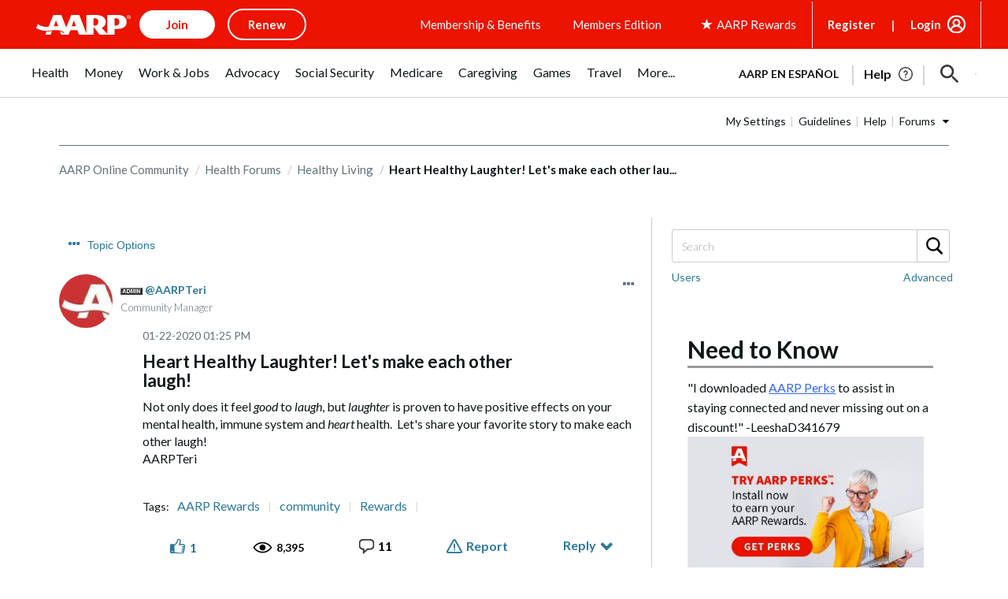

--- FILE ---
content_type: text/html; charset=UTF-8
request_url: https://community.aarp.org/t5/Healthy-Living/Heart-Healthy-Laughter-Let-s-make-each-other-laugh/m-p/2218854/highlight/true
body_size: 1870
content:
<!DOCTYPE html>
<html lang="en">
<head>
    <meta charset="utf-8">
    <meta name="viewport" content="width=device-width, initial-scale=1">
    <title></title>
    <style>
        body {
            font-family: "Arial";
        }
    </style>
    <script type="text/javascript">
    window.awsWafCookieDomainList = [];
    window.gokuProps = {
"key":"AQIDAHjcYu/GjX+QlghicBgQ/7bFaQZ+m5FKCMDnO+vTbNg96AF9ZO7knldUHP8/4v89DrtSAAAAfjB8BgkqhkiG9w0BBwagbzBtAgEAMGgGCSqGSIb3DQEHATAeBglghkgBZQMEAS4wEQQMdMda3UYhahVsCXvUAgEQgDuVdMhHcUEmAgLaAz3dl+bxRFCsbgw6H8Od+h9kjx73yBqg0YpijoxCxbxmsKvqxC3U9oY9araV+F5RKA==",
          "iv":"D549jAHm0wAABYs0",
          "context":"ggS4KMR6+WHiZCA0qjD6OVnZaX+PYUfuFIhS6+nyUt9m7QgYGTasryx1eaW7l5DUdDtDjC6SeeKvPGas1tUFCrX2FXLMh3Dch90Htf/W8Rd6FDibSbJZyj4+cVxX7tB3yuV4w/Y900LY3uVAmnMqUHKRwttfRK7i6xLijYhz3olN2mZebj7QeR8kCrmiJQJsrpBKz4yPFkptKPvq0KldPzbDzBG7T6BvAW35uG/jF4+Wypg77Z0JzcjiIjGlaaaOaaw47lrKmZOGM4fvPk+N9zpt0IFwLtfmT7roDjPZ7CjeXGdt+cCxUoGBbyM3s9FCe6naaeNveJu4Yi2A7VRkcElz1uiviLd/RBy/62sVCelqRErh9UOYBT76P39BgS0CD3R3Bng7HOE0AnMg0Sfgw+gs+hVLzwRv"
};
    </script>
    <script src="https://bc0439715fa6.967eb88d.us-east-2.token.awswaf.com/bc0439715fa6/1ff0760906d5/e04be9dda55e/challenge.js"></script>
</head>
<body>
    <div id="challenge-container"></div>
    <script type="text/javascript">
        AwsWafIntegration.saveReferrer();
        AwsWafIntegration.checkForceRefresh().then((forceRefresh) => {
            if (forceRefresh) {
                AwsWafIntegration.forceRefreshToken().then(() => {
                    window.location.reload(true);
                });
            } else {
                AwsWafIntegration.getToken().then(() => {
                    window.location.reload(true);
                });
            }
        });
    </script>
    <noscript>
        <h1>JavaScript is disabled</h1>
        In order to continue, we need to verify that you're not a robot.
        This requires JavaScript. Enable JavaScript and then reload the page.
    </noscript>
</body>
</html>